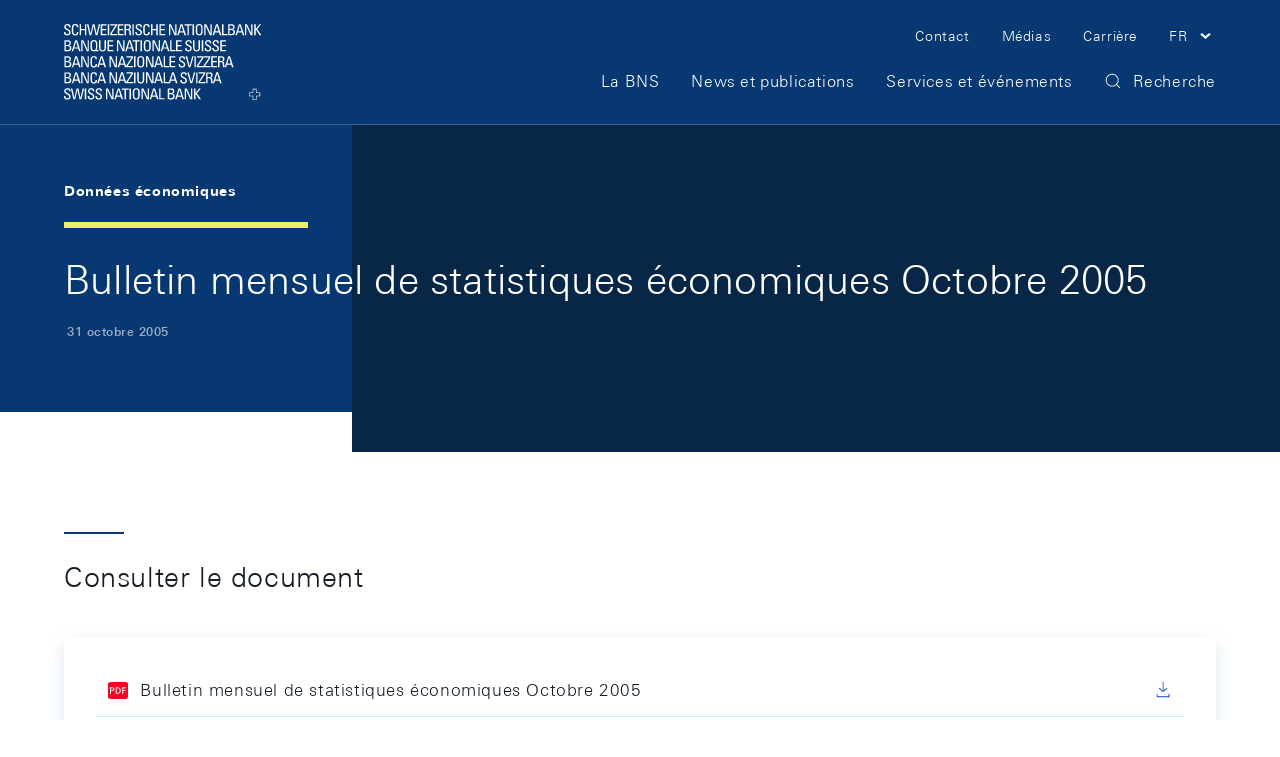

--- FILE ---
content_type: text/html;charset=UTF-8
request_url: https://www.snb.ch/fr/publications/statistical-publications/monthly-statistical-bulletin/2005/stat_monatsheft_2005_10
body_size: 10039
content:
<!DOCTYPE html>
<html lang="fr" data-g-name="Page" class="c-page" data-setup='{ "authorMode": false, "gdpr": { "version": "2023-09-27T10:35:00.000+02:00", "categories": [ "essential", "analytics", "marketing" ], "tracking": "analytics" } }'
>
	<head>
		<meta charset="utf-8">

	<meta name="version" content="2.48.2">
	<meta name="environment" content="P1">
	<meta name="timestamp" content="2026-02-03T18:15:44.324353Z">

<meta name="viewport" content="width=device-width, initial-scale=1">



<title>Bulletin mensuel de statistiques économiques Octobre 2005</title>
<meta name="title" content="Bulletin mensuel de statistiques économiques Octobre 2005">
<meta name="description" content="Bulletin mensuel de statistiques économiques Octobre 2005">
<meta name="keywords" content="">


<meta name="format-detection" content="telephone=no">

<meta name="application-name" content="">
<meta property="og:title" content="">
<meta property="og:description" content="">
<meta property="og:site_name" content="">
<meta property="og:type" content="">
<meta property="og:url" content="">


<meta property="twitter:card" content="summary_large_image">
<meta property="twitter:title" content="">
<meta property="twitter:description" content="">


<link rel="apple-touch-icon" sizes="180x180" href="/.resources/frontend/assets/default/img/icon/apple-touch-icon~e50496e0~2026-01-16-15-16-36-000~cache.png">
<link rel="icon" type="image/png" sizes="32x32" href="/.resources/frontend/assets/default/img/icon/favicon-32x32~e50496e0~2026-01-16-15-16-36-000~cache.png">
<link rel="icon" type="image/png" sizes="16x16" href="/.resources/frontend/assets/default/img/icon/favicon-16x16~e50496e0~2026-01-16-15-16-36-000~cache.png">
<link rel="manifest" crossorigin="use-credentials" href="/.resources/frontend/assets/default/img/icon/site~e50496e0~2026-01-16-15-16-36-000~cache.webmanifest">
<link rel="mask-icon" href="/.resources/frontend/assets/default/img/icon/safari-pinned-tab~e50496e0~2026-01-16-15-16-36-000~cache.svg" color="#073871">
<link rel="shortcut icon" href="/.resources/frontend/assets/default/img/icon/favicon~e50496e0~2026-01-16-15-16-36-000~cache.ico">
<meta name="msapplication-config" content="/.resources/frontend/assets/default/img/icon/browserconfig~e50496e0~2026-01-16-15-16-36-000~cache.xml">
<meta name="msapplication-TileColor" content="#073871">
<meta name="theme-color" content="#ffffff">

<link rel="canonical" itemprop="url" href="https://www.snb.ch/fr/publications/statistical-publications/monthly-statistical-bulletin/2005/stat_monatsheft_2005_10">


	<link rel="alternate" href="https://www.snb.ch/de/publications/statistical-publications/monthly-statistical-bulletin/2005/stat_monatsheft_2005_10" hreflang="de">

	<link rel="alternate" href="https://www.snb.ch/en/publications/statistical-publications/monthly-statistical-bulletin/2005/stat_monatsheft_2005_10" hreflang="en">



	<link href="/.resources/frontend/assets/default/css/ui.min~e50496e0~2026-01-16-15-16-36-000~cache.css" rel="stylesheet">
	<script defer src="/.resources/frontend/assets/default/js/vendors.min~e50496e0~2026-01-16-15-16-36-000~cache.js"></script>
	<script defer src="/.resources/frontend/assets/default/js/ui.min~e50496e0~2026-01-16-15-16-36-000~cache.js"></script>




	<script>window.__resourceBasePath = '/.resources/frontend/assets/default/';</script>



		
		<script>
			/*<![CDATA[*/
			window.__tagManagerInitialized = false;
			window.__tagManagerInit = function () { if (localStorage && localStorage.getItem('ccm.analytics') === 'true' && !window.__tagManagerInitialized) { window.__tagManagerInitialized = true; window.analytics_env = 'p';
var _mtm = window._mtm = window._mtm || [];
  _mtm.push({'mtm.startTime': (new Date().getTime()), 'event': 'mtm.Start'});
  (function() {
    var d=document, g=d.createElement('script'), s=d.getElementsByTagName('script')[0];
    g.async=true; g.src='https://analytics.snb.ch/js/container_t1yFwIu0.js'; s.parentNode.insertBefore(g,s);
  })(); } };
			window.__tagManagerInit();
			/*]]>*/
		</script>
		


		
	</head>

	<body>
		
	


		<header>
			<div class="m-nav-a11y js-o-page__scroll-target" tabindex="0">
	<p class="m-nav-a11y__title" role="heading" aria-level="1">Skip Links Navigation</p>
	<nav>
		<ol>
			<li class="m-nav-a11y__item">
				<a class="m-nav-a11y__link" href="#a11y-nav-main">Skip to main navigation</a>
			</li>
			<li class="m-nav-a11y__item">
				<a class="m-nav-a11y__link" href="#a11y-main">Skip to main content</a>
			</li>
			<li class="m-nav-a11y__item">
				<a class="m-nav-a11y__link" href="#a11y-search">Skip to search</a>
			</li>
			<li class="m-nav-a11y__item">
				<a class="m-nav-a11y__link" href="#a11y-footer">Skip to Footer</a>
			</li>
		</ol>
	</nav>
</div>

			<div class="o-header js-o-header" data-g-name="Header">
	<div class="o-header__wrap js-o-header__wrap">
		<p class="o-header__a11y-title" role="heading" aria-level="1">Header</p>
		<div class="container">
			<div class="o-header__line">
				<div class="o-header__logo">
					<a class="o-header__logo-link" href="/fr/">
						<p class="o-header__a11y-title" role="heading" aria-level="2">Logo</p>
						<img class="o-header__logo-small" src="/.resources/frontend/assets/default/img/logo/logo-small-white~e50496e0~2026-01-16-15-16-36-000~cache.svg" alt="">
						<img class="o-header__logo-large" src="/.resources/frontend/assets/default/img/logo/logo-white~e50496e0~2026-01-16-15-16-36-000~cache.svg" alt="">
						
					</a>
				</div>
				<div class="o-header__content">
					<div class="o-header__content-top">
						<div class="o-header__nav-meta">
							<p class="o-header__a11y-title" role="heading" aria-level="2">Meta Navigation</p>
							<ul class="m-nav-meta m-nav-meta--header" data-g-name="NavMeta">
	
		<li class="m-nav-meta__item m-nav-meta__item--hide-sm">
			<a class="m-nav-meta__item-link" href="/fr/contact" >
				<span class="m-nav-meta__item-text h-typo-small">Contact</span>
			</a>
		</li>
	
		<li class="m-nav-meta__item m-nav-meta__item--hide-sm">
			<a class="m-nav-meta__item-link" href="/fr/media" >
				<span class="m-nav-meta__item-text h-typo-small">Médias</span>
			</a>
		</li>
	
		<li class="m-nav-meta__item m-nav-meta__item--hide-sm">
			<a class="m-nav-meta__item-link" href="/fr/career" >
				<span class="m-nav-meta__item-text h-typo-small">Carrière</span>
			</a>
		</li>
	

	
		
			<li class="m-nav-meta__item m-nav-meta__item--has-icon m-nav-meta__item--search">
				<a href="#" class="m-nav-meta__item-link js-m-nav-meta__link" data-overlay-id="overlay-search" data-overlay-origin="header" role="button" aria-pressed="false">
					<span class="m-nav-meta__item-icon"><svg class="a-icon" aria-hidden="true" xmlns="http://www.w3.org/2000/svg">
	
	<use xmlns:xlink="http://www.w3.org/1999/xlink" xlink:href="/.resources/frontend/assets/default/svg/icons~e50496e0~2026-01-16-15-16-36-000~cache.svg#search"></use>
</svg>
</span>
					<span class="m-nav-meta__item-text">Recherche</span>
				</a>
			</li>
		
		
		
			<li class="m-nav-meta__item m-nav-meta__item--has-icon m-nav-meta__item--hide-sm m-nav-meta__item--language dropdown">
				<a href="#" class="m-nav-meta__item-link js-m-nav-meta__link dropdown-toggle" role="button" id="dropdown-language" data-bs-toggle="dropdown" aria-haspopup="true" aria-expanded="false">
					<span class="m-nav-meta__item-text h-typo-small">FR</span>
					<span class="m-nav-meta__item-icon"><svg class="a-icon" aria-hidden="true" xmlns="http://www.w3.org/2000/svg">
	
	<use xmlns:xlink="http://www.w3.org/1999/xlink" xlink:href="/.resources/frontend/assets/default/svg/icons~e50496e0~2026-01-16-15-16-36-000~cache.svg#chevron-down-small"></use>
</svg>
</span>
				</a>
				<div class="m-nav-meta__item-dropdown dropdown-menu dropdown-menu-end" aria-labelledby="dropdown-language">
					<ul class="h-typo-body">
						
							<li class="m-nav-meta__language-item">
								
									<a class="m-nav-meta__language-link js-m-nav-meta__language-link" href="/de/publications/statistical-publications/monthly-statistical-bulletin/2005/stat_monatsheft_2005_10">Deutsch</a>
								
							</li>
						
							<li class="m-nav-meta__language-item">
								
									<span class="m-nav-meta__language-current">Français</span>
								
							</li>
						
							<li class="m-nav-meta__language-item">
								
									<a class="m-nav-meta__language-link js-m-nav-meta__language-link" href="/en/publications/statistical-publications/monthly-statistical-bulletin/2005/stat_monatsheft_2005_10">English</a>
								
							</li>
						
							<li class="m-nav-meta__language-item">
								
									<a class="m-nav-meta__language-link js-m-nav-meta__language-link" href="/it/publications/statistical-publications/monthly-statistical-bulletin/2005/stat_monatsheft_2005_10">Italiano</a>
								
							</li>
						
					</ul>
				</div>
			</li>
		
		
		<li class="m-nav-meta__item m-nav-meta__item--has-icon m-nav-meta__item--menu">
			<a href="#" class="m-nav-meta__item-link js-m-nav-meta__link" data-overlay-id="overlay-menu" data-overlay-origin="header" role="button" aria-pressed="false">
				<span class="m-nav-meta__item-text">Menu</span>
				<span class="m-nav-meta__item-icon"><svg class="a-icon" aria-hidden="true" xmlns="http://www.w3.org/2000/svg">
	
	<use xmlns:xlink="http://www.w3.org/1999/xlink" xlink:href="/.resources/frontend/assets/default/svg/icons~e50496e0~2026-01-16-15-16-36-000~cache.svg#menu"></use>
</svg>
</span>

				<span class="m-nav-meta__close-text">Fermer</span>
				<span class="m-nav-meta__close-icon"><svg class="a-icon" aria-hidden="true" xmlns="http://www.w3.org/2000/svg">
	
	<use xmlns:xlink="http://www.w3.org/1999/xlink" xlink:href="/.resources/frontend/assets/default/svg/icons~e50496e0~2026-01-16-15-16-36-000~cache.svg#close"></use>
</svg>
</span>
			</a>
		</li>
	
	
</ul>

						</div>
					</div>
					<div class="o-header__content-bottom">
						<div class="o-header__navigation js-o-header__navigation">
							<nav class="m-nav-main js-m-nav-main" data-g-name="NavMain" id="a11y-nav-main">
	<p class="m-nav-main__a11y-title" role="heading" aria-level="2">Main Navigation</p>
	<ul class="m-nav-main__items">
		
			<li class="m-nav-main__item js-m-nav-main__item">
				<a class="m-nav-main__link js-m-nav-main__link" href="/fr/the-snb">
					<span class="m-nav-main__text h-typo-navigation">La BNS</span>
					
						<span class="m-nav-main__link-icon">
							<svg class="a-icon" aria-hidden="true" xmlns="http://www.w3.org/2000/svg">
	
	<use xmlns:xlink="http://www.w3.org/1999/xlink" xlink:href="/.resources/frontend/assets/default/svg/icons~e50496e0~2026-01-16-15-16-36-000~cache.svg#chevron-right-small"></use>
</svg>

						</span>
					
				</a>
				
				<div class="m-nav-main__flyout js-m-nav-main__flyout">
					<div class="container-box">
						<div class="row g-0">
							<div class="col">
								<div class="m-nav-main__close">
									<button type="button" class="m-nav-main__button js-m-nav-main__close">
										<span class="m-nav-main__button-text">Fermer</span>
										<span class="m-nav-main__button-icon"><svg class="a-icon" aria-hidden="true" xmlns="http://www.w3.org/2000/svg">
	
	<use xmlns:xlink="http://www.w3.org/1999/xlink" xlink:href="/.resources/frontend/assets/default/svg/icons~e50496e0~2026-01-16-15-16-36-000~cache.svg#close"></use>
</svg>
</span>
									</button>
								</div>
							</div>
						</div>
					</div>
					<div class="m-nav-main-level js-m-nav-main-level" data-g-name="NavMainLevel">
	<button type="button" class="m-nav-main-level__back js-m-nav-main-level__back">
		<span class="h-s6"></span>

		<span class="m-nav-main-level__button-icon">
			<svg class="a-icon" aria-hidden="true" xmlns="http://www.w3.org/2000/svg">
	
	<use xmlns:xlink="http://www.w3.org/1999/xlink" xlink:href="/.resources/frontend/assets/default/svg/icons~e50496e0~2026-01-16-15-16-36-000~cache.svg#chevron-left-small"></use>
</svg>

		</span>
		<span class="m-nav-main-level__button-text h-typo-navigation">
			Back
		</span>
		<span class="h-s6"></span>

	</button>
	<div class="m-nav-main-level__scroll-area">
		<div class="m-nav-main-level__wrapper js-m-nav-main-level__wrapper">
			<div class="container">
				<div class="row gx-md-4 m-nav-main-level__row">
					
						<div class="m-nav-main-level__col col-md-3
						">
							<div class="m-nav-main-level__box">
								
									<h2 class="m-nav-main-level__heading h-typo-navigation-bold">Tâches et objectifs</h2>
									<div class="h-s5"></div>

								

								<div class="m-nav-main-level__teaser">
									

									<div class="m-nav-main-level__links">
										<ul class="m-nav-main-level__items">
											
												<li class="m-nav-main-level__item js-m-nav-main-level__item">
													<a class="m-nav-main-level__link" href="/fr/the-snb/mandates-goals/monetary-policy">
														<span class="m-nav-main-level__link-text h-typo-small">La politique monétaire</span>
													</a>
												</li>
											
												<li class="m-nav-main-level__item js-m-nav-main-level__item">
													<a class="m-nav-main-level__link" href="/fr/the-snb/mandates-goals/cash">
														<span class="m-nav-main-level__link-text h-typo-small">Approvisionnement en numéraire</span>
													</a>
												</li>
											
												<li class="m-nav-main-level__item js-m-nav-main-level__item">
													<a class="m-nav-main-level__link" href="/fr/the-snb/mandates-goals/payment-transactions">
														<span class="m-nav-main-level__link-text h-typo-small">Trafic des paiements</span>
													</a>
												</li>
											
												<li class="m-nav-main-level__item js-m-nav-main-level__item">
													<a class="m-nav-main-level__link" href="/fr/the-snb/mandates-goals/investment-assets">
														<span class="m-nav-main-level__link-text h-typo-small">Placement des actifs</span>
													</a>
												</li>
											
												<li class="m-nav-main-level__item js-m-nav-main-level__item">
													<a class="m-nav-main-level__link" href="/fr/the-snb/mandates-goals/financial-stability">
														<span class="m-nav-main-level__link-text h-typo-small">Stabilité du système financier</span>
													</a>
												</li>
											
												<li class="m-nav-main-level__item js-m-nav-main-level__item">
													<a class="m-nav-main-level__link" href="/fr/the-snb/mandates-goals/international-cooperations">
														<span class="m-nav-main-level__link-text h-typo-small">Questions internationales</span>
													</a>
												</li>
											
												<li class="m-nav-main-level__item js-m-nav-main-level__item">
													<a class="m-nav-main-level__link" href="/fr/the-snb/mandates-goals/services-to-the-confederation">
														<span class="m-nav-main-level__link-text h-typo-small">Services à la Confédération</span>
													</a>
												</li>
											
												<li class="m-nav-main-level__item js-m-nav-main-level__item">
													<a class="m-nav-main-level__link" href="/fr/the-snb/mandates-goals/statistics">
														<span class="m-nav-main-level__link-text h-typo-small">Statistiques</span>
													</a>
												</li>
											
												<li class="m-nav-main-level__item js-m-nav-main-level__item">
													<a class="m-nav-main-level__link" href="/fr/the-snb/mandates-goals/monetary-policy/implementation">
														<span class="m-nav-main-level__link-text h-typo-small">Mise en oeuvre de la politique monétaire</span>
													</a>
												</li>
											
												<li class="m-nav-main-level__item js-m-nav-main-level__item">
													<a class="m-nav-main-level__link" href="/fr/the-snb/mandates-goals/research">
														<span class="m-nav-main-level__link-text h-typo-small">La recherche</span>
													</a>
												</li>
											
										</ul>

										
											<div class="h-s5"></div>

											
<a class="a-link" href="/fr/the-snb/mandates-goals" >
	<span class="a-link__text">
		<span class="a-link__text-inline">Aperçu</span><span
			class="a-link__icon">&#65279;<span
				class="a-link__icon-box"><svg
					class="a-link__arrow" xmlns="http://www.w3.org/2000/svg" width="20" height="20" viewBox="0 0 20 20">
						<path fill="currentColor" d="M14 4.69L18.14 9H0v1h18.13L14 14.31l.72.69L20 9.5 14.72 4l-.72.69z"/>
					</svg>
				</span>
			</span>
	</span>
</a>

										
									</div>
								</div>
							</div>
						</div>
					
						<div class="m-nav-main-level__col col-md-3
						">
							<div class="m-nav-main-level__box">
								
									<h2 class="m-nav-main-level__heading h-typo-navigation-bold">Organisation</h2>
									<div class="h-s5"></div>

								

								<div class="m-nav-main-level__teaser">
									

									<div class="m-nav-main-level__links">
										<ul class="m-nav-main-level__items">
											
												<li class="m-nav-main-level__item js-m-nav-main-level__item">
													<a class="m-nav-main-level__link" href="/fr/the-snb/organisation/supervisory-management-boards">
														<span class="m-nav-main-level__link-text h-typo-small">Les organes de surveillance et de direction</span>
													</a>
												</li>
											
												<li class="m-nav-main-level__item js-m-nav-main-level__item">
													<a class="m-nav-main-level__link" href="/fr/the-snb/organisation/snb-joint-stock-company">
														<span class="m-nav-main-level__link-text h-typo-small">La Banque nationale, une société anonyme pas comme les autres</span>
													</a>
												</li>
											
												<li class="m-nav-main-level__item js-m-nav-main-level__item">
													<a class="m-nav-main-level__link" href="/fr/the-snb/organisation/annual-report-profit">
														<span class="m-nav-main-level__link-text h-typo-small">Comptes annuels et bénéfice</span>
													</a>
												</li>
											
												<li class="m-nav-main-level__item js-m-nav-main-level__item">
													<a class="m-nav-main-level__link" href="/fr/the-snb/organisation/legal-framework">
														<span class="m-nav-main-level__link-text h-typo-small">Fondements juridiques</span>
													</a>
												</li>
											
												<li class="m-nav-main-level__item js-m-nav-main-level__item">
													<a class="m-nav-main-level__link" href="/fr/the-snb/organisation/regional-economic-contacts">
														<span class="m-nav-main-level__link-text h-typo-small">Relations avec l’économie régionale</span>
													</a>
												</li>
											
												<li class="m-nav-main-level__item js-m-nav-main-level__item">
													<a class="m-nav-main-level__link" href="/fr/the-snb/organisation/history">
														<span class="m-nav-main-level__link-text h-typo-small">L&#x27;histoire de la BNS</span>
													</a>
												</li>
											
												<li class="m-nav-main-level__item js-m-nav-main-level__item">
													<a class="m-nav-main-level__link" href="/fr/the-snb/organisation/about-the-snb">
														<span class="m-nav-main-level__link-text h-typo-small">À propos de la BNS</span>
													</a>
												</li>
											
										</ul>

										
											<div class="h-s5"></div>

											
<a class="a-link" href="/fr/the-snb/organisation" >
	<span class="a-link__text">
		<span class="a-link__text-inline">Aperçu</span><span
			class="a-link__icon">&#65279;<span
				class="a-link__icon-box"><svg
					class="a-link__arrow" xmlns="http://www.w3.org/2000/svg" width="20" height="20" viewBox="0 0 20 20">
						<path fill="currentColor" d="M14 4.69L18.14 9H0v1h18.13L14 14.31l.72.69L20 9.5 14.72 4l-.72.69z"/>
					</svg>
				</span>
			</span>
	</span>
</a>

										
									</div>
								</div>
							</div>
						</div>
					
						<div class="m-nav-main-level__col col-md-3
						">
							<div class="m-nav-main-level__box">
								
									<h2 class="m-nav-main-level__heading h-typo-navigation-bold">Comprendre la BNS</h2>
									<div class="h-s5"></div>

								

								<div class="m-nav-main-level__teaser">
									
										<figure class="m-nav-main-level__img">
											<div class="a-img" data-ratio="3x2" data-g-name="Img">
	
		<img class="a-img__image js-a-img__image js-h-lazy-load"
			
			 data-sizes="auto"
			 src="[data-uri]"
			 srcset="/.imaging/flex/jcr:f1e77d64-69d4-4b57-9223-d79b56c13697/fillColor/-1/hash/1b4b89a72d33453aee0285e16d348085/mode/CROP/ratio/3:2/version/1718289624/width/212/240507%20snb%20erklaert%20-%20die%20organisation_ohne_hintergrund.png"
			 data-srcset="/.imaging/flex/jcr:f1e77d64-69d4-4b57-9223-d79b56c13697/fillColor/-1/hash/2bb9ec17cee19caea4ce364f7009dcd9/mode/CROP/ratio/3:2/version/1718289624/width/286/240507%20snb%20erklaert%20-%20die%20organisation_ohne_hintergrund.png 240w, /.imaging/flex/jcr:f1e77d64-69d4-4b57-9223-d79b56c13697/fillColor/-1/hash/270513571a0de1392fdb34ec21a47e51/mode/CROP/ratio/3:2/version/1718289624/width/381/240507%20snb%20erklaert%20-%20die%20organisation_ohne_hintergrund.png 381w, /.imaging/flex/jcr:f1e77d64-69d4-4b57-9223-d79b56c13697/fillColor/-1/hash/46c76009669dfd5e6f0f19ed94e6eeff/mode/CROP/ratio/3:2/version/1718289624/width/400/240507%20snb%20erklaert%20-%20die%20organisation_ohne_hintergrund.png 400w, /.imaging/flex/jcr:f1e77d64-69d4-4b57-9223-d79b56c13697/fillColor/-1/hash/369261422362933c5e134b7bfd9dead2/mode/CROP/ratio/3:2/version/1718289624/width/424/240507%20snb%20erklaert%20-%20die%20organisation_ohne_hintergrund.png 424w, /.imaging/flex/jcr:f1e77d64-69d4-4b57-9223-d79b56c13697/fillColor/-1/hash/f5e45effbe7fc3be1a84777decb19ddb/mode/CROP/ratio/3:2/version/1718289624/width/548/240507%20snb%20erklaert%20-%20die%20organisation_ohne_hintergrund.png 548w, /.imaging/flex/jcr:f1e77d64-69d4-4b57-9223-d79b56c13697/fillColor/-1/hash/3147ced2b79709596923d65db32c4eec/mode/CROP/ratio/3:2/version/1718289624/width/572/240507%20snb%20erklaert%20-%20die%20organisation_ohne_hintergrund.png 572w, /.imaging/flex/jcr:f1e77d64-69d4-4b57-9223-d79b56c13697/fillColor/-1/hash/8fea0e1c2ab9ebc3c408ddf95b52fcc3/mode/CROP/ratio/3:2/version/1718289624/width/762/240507%20snb%20erklaert%20-%20die%20organisation_ohne_hintergrund.png 762w" width="286" height="191"
			
			 alt=""
		>
		
			<img class="a-img__preview" src="/.imaging/flex/jcr:f1e77d64-69d4-4b57-9223-d79b56c13697/fillColor/-1/hash/40bf8659aca53dac6b4c172bbfdddc68/mode/CROP/ratio/3:2/version/1718289624/width/15/240507%20snb%20erklaert%20-%20die%20organisation_ohne_hintergrund.png" alt="" aria-hidden="true">
		
	
</div>

											
											<div class="h-s5"></div>

										</figure>
									

									<div class="m-nav-main-level__links">
										<ul class="m-nav-main-level__items">
											
												<li class="m-nav-main-level__item js-m-nav-main-level__item">
													<a class="m-nav-main-level__link" href="/fr/snb-explained/portrait">
														<span class="m-nav-main-level__link-text h-typo-small">Qu’est-ce que la BNS?</span>
													</a>
												</li>
											
												<li class="m-nav-main-level__item js-m-nav-main-level__item">
													<a class="m-nav-main-level__link" href="/fr/snb-explained/price-stability">
														<span class="m-nav-main-level__link-text h-typo-small">Pourquoi la stabilité des prix est-elle importante?</span>
													</a>
												</li>
											
												<li class="m-nav-main-level__item js-m-nav-main-level__item">
													<a class="m-nav-main-level__link" href="/fr/snb-explained/swiss-franc">
														<span class="m-nav-main-level__link-text h-typo-small">Qu’est-ce qui détermine le cours du franc?</span>
													</a>
												</li>
											
										</ul>

										
											<div class="h-s5"></div>

											
<a class="a-link" href="/fr/snb-explained" >
	<span class="a-link__text">
		<span class="a-link__text-inline">Aperçu</span><span
			class="a-link__icon">&#65279;<span
				class="a-link__icon-box"><svg
					class="a-link__arrow" xmlns="http://www.w3.org/2000/svg" width="20" height="20" viewBox="0 0 20 20">
						<path fill="currentColor" d="M14 4.69L18.14 9H0v1h18.13L14 14.31l.72.69L20 9.5 14.72 4l-.72.69z"/>
					</svg>
				</span>
			</span>
	</span>
</a>

										
									</div>
								</div>
							</div>
						</div>
					
				</div>
			</div>
		</div>
	</div>
</div>

				</div>
				
			</li>
		
			<li class="m-nav-main__item js-m-nav-main__item">
				<a class="m-nav-main__link js-m-nav-main__link" href="/fr/news-publications">
					<span class="m-nav-main__text h-typo-navigation">News et publications</span>
					
						<span class="m-nav-main__link-icon">
							<svg class="a-icon" aria-hidden="true" xmlns="http://www.w3.org/2000/svg">
	
	<use xmlns:xlink="http://www.w3.org/1999/xlink" xlink:href="/.resources/frontend/assets/default/svg/icons~e50496e0~2026-01-16-15-16-36-000~cache.svg#chevron-right-small"></use>
</svg>

						</span>
					
				</a>
				
				<div class="m-nav-main__flyout js-m-nav-main__flyout">
					<div class="container-box">
						<div class="row g-0">
							<div class="col">
								<div class="m-nav-main__close">
									<button type="button" class="m-nav-main__button js-m-nav-main__close">
										<span class="m-nav-main__button-text">Fermer</span>
										<span class="m-nav-main__button-icon"><svg class="a-icon" aria-hidden="true" xmlns="http://www.w3.org/2000/svg">
	
	<use xmlns:xlink="http://www.w3.org/1999/xlink" xlink:href="/.resources/frontend/assets/default/svg/icons~e50496e0~2026-01-16-15-16-36-000~cache.svg#close"></use>
</svg>
</span>
									</button>
								</div>
							</div>
						</div>
					</div>
					<div class="m-nav-main-level js-m-nav-main-level" data-g-name="NavMainLevel">
	<button type="button" class="m-nav-main-level__back js-m-nav-main-level__back">
		<span class="h-s6"></span>

		<span class="m-nav-main-level__button-icon">
			<svg class="a-icon" aria-hidden="true" xmlns="http://www.w3.org/2000/svg">
	
	<use xmlns:xlink="http://www.w3.org/1999/xlink" xlink:href="/.resources/frontend/assets/default/svg/icons~e50496e0~2026-01-16-15-16-36-000~cache.svg#chevron-left-small"></use>
</svg>

		</span>
		<span class="m-nav-main-level__button-text h-typo-navigation">
			Back
		</span>
		<span class="h-s6"></span>

	</button>
	<div class="m-nav-main-level__scroll-area">
		<div class="m-nav-main-level__wrapper js-m-nav-main-level__wrapper">
			<div class="container">
				<div class="row gx-md-4 m-nav-main-level__row">
					
						<div class="m-nav-main-level__col col-md-3
						">
							<div class="m-nav-main-level__box">
								
									<h2 class="m-nav-main-level__heading h-typo-navigation-bold">Type de publication</h2>
									<div class="h-s5"></div>

								

								<div class="m-nav-main-level__teaser">
									

									<div class="m-nav-main-level__links">
										<ul class="m-nav-main-level__items">
											
												<li class="m-nav-main-level__item js-m-nav-main-level__item">
													<a class="m-nav-main-level__link" href="/fr/news-publications/news">
														<span class="m-nav-main-level__link-text h-typo-small">Nouveautés sur le site</span>
													</a>
												</li>
											
												<li class="m-nav-main-level__item js-m-nav-main-level__item">
													<a class="m-nav-main-level__link" href="/fr/news-publications/media-releases">
														<span class="m-nav-main-level__link-text h-typo-small">Communiqués de presse</span>
													</a>
												</li>
											
												<li class="m-nav-main-level__item js-m-nav-main-level__item">
													<a class="m-nav-main-level__link" href="/fr/news-publications/media_releases_adhoc">
														<span class="m-nav-main-level__link-text h-typo-small">Annonces événementielles</span>
													</a>
												</li>
											
												<li class="m-nav-main-level__item js-m-nav-main-level__item">
													<a class="m-nav-main-level__link" href="/fr/news-publications/economy">
														<span class="m-nav-main-level__link-text h-typo-small">Publications économiques</span>
													</a>
												</li>
											
												<li class="m-nav-main-level__item js-m-nav-main-level__item">
													<a class="m-nav-main-level__link" href="/fr/news-publications/statistics-overview">
														<span class="m-nav-main-level__link-text h-typo-small">Publication de données statistiques</span>
													</a>
												</li>
											
												<li class="m-nav-main-level__item js-m-nav-main-level__item">
													<a class="m-nav-main-level__link" href="/fr/news-publications/business-cycle-signals">
														<span class="m-nav-main-level__link-text h-typo-small">Signaux conjoncturels</span>
													</a>
												</li>
											
												<li class="m-nav-main-level__item js-m-nav-main-level__item">
													<a class="m-nav-main-level__link" href="/fr/news-publications/speeches">
														<span class="m-nav-main-level__link-text h-typo-small">Exposés et présentations</span>
													</a>
												</li>
											
												<li class="m-nav-main-level__item js-m-nav-main-level__item">
													<a class="m-nav-main-level__link" href="/fr/news-publications/interviews">
														<span class="m-nav-main-level__link-text h-typo-small">Interviews</span>
													</a>
												</li>
											
												<li class="m-nav-main-level__item js-m-nav-main-level__item">
													<a class="m-nav-main-level__link" href="/fr/news-publications/annual-report-overview">
														<span class="m-nav-main-level__link-text h-typo-small">Rapport de gestion</span>
													</a>
												</li>
											
												<li class="m-nav-main-level__item js-m-nav-main-level__item">
													<a class="m-nav-main-level__link" href="/fr/news-publications/research-report">
														<span class="m-nav-main-level__link-text h-typo-small">SNB Research Report</span>
													</a>
												</li>
											
												<li class="m-nav-main-level__item js-m-nav-main-level__item">
													<a class="m-nav-main-level__link" href="/fr/news-publications/sustainability-report">
														<span class="m-nav-main-level__link-text h-typo-small">Gestion de la durabilité</span>
													</a>
												</li>
											
												<li class="m-nav-main-level__item js-m-nav-main-level__item">
													<a class="m-nav-main-level__link" href="/fr/particular/order-publications">
														<span class="m-nav-main-level__link-text h-typo-small">Commande de publications sur papier</span>
													</a>
												</li>
											
										</ul>

										
											<div class="h-s5"></div>

											
<a class="a-link" href="/fr/news-publications" >
	<span class="a-link__text">
		<span class="a-link__text-inline">Aperçu</span><span
			class="a-link__icon">&#65279;<span
				class="a-link__icon-box"><svg
					class="a-link__arrow" xmlns="http://www.w3.org/2000/svg" width="20" height="20" viewBox="0 0 20 20">
						<path fill="currentColor" d="M14 4.69L18.14 9H0v1h18.13L14 14.31l.72.69L20 9.5 14.72 4l-.72.69z"/>
					</svg>
				</span>
			</span>
	</span>
</a>

										
									</div>
								</div>
							</div>
						</div>
					
				</div>
			</div>
		</div>
	</div>
</div>

				</div>
				
			</li>
		
			<li class="m-nav-main__item js-m-nav-main__item">
				<a class="m-nav-main__link js-m-nav-main__link" href="/fr/services-events">
					<span class="m-nav-main__text h-typo-navigation">Services et événements</span>
					
						<span class="m-nav-main__link-icon">
							<svg class="a-icon" aria-hidden="true" xmlns="http://www.w3.org/2000/svg">
	
	<use xmlns:xlink="http://www.w3.org/1999/xlink" xlink:href="/.resources/frontend/assets/default/svg/icons~e50496e0~2026-01-16-15-16-36-000~cache.svg#chevron-right-small"></use>
</svg>

						</span>
					
				</a>
				
				<div class="m-nav-main__flyout js-m-nav-main__flyout">
					<div class="container-box">
						<div class="row g-0">
							<div class="col">
								<div class="m-nav-main__close">
									<button type="button" class="m-nav-main__button js-m-nav-main__close">
										<span class="m-nav-main__button-text">Fermer</span>
										<span class="m-nav-main__button-icon"><svg class="a-icon" aria-hidden="true" xmlns="http://www.w3.org/2000/svg">
	
	<use xmlns:xlink="http://www.w3.org/1999/xlink" xlink:href="/.resources/frontend/assets/default/svg/icons~e50496e0~2026-01-16-15-16-36-000~cache.svg#close"></use>
</svg>
</span>
									</button>
								</div>
							</div>
						</div>
					</div>
					<div class="m-nav-main-level js-m-nav-main-level" data-g-name="NavMainLevel">
	<button type="button" class="m-nav-main-level__back js-m-nav-main-level__back">
		<span class="h-s6"></span>

		<span class="m-nav-main-level__button-icon">
			<svg class="a-icon" aria-hidden="true" xmlns="http://www.w3.org/2000/svg">
	
	<use xmlns:xlink="http://www.w3.org/1999/xlink" xlink:href="/.resources/frontend/assets/default/svg/icons~e50496e0~2026-01-16-15-16-36-000~cache.svg#chevron-left-small"></use>
</svg>

		</span>
		<span class="m-nav-main-level__button-text h-typo-navigation">
			Back
		</span>
		<span class="h-s6"></span>

	</button>
	<div class="m-nav-main-level__scroll-area">
		<div class="m-nav-main-level__wrapper js-m-nav-main-level__wrapper">
			<div class="container">
				<div class="row gx-md-4 m-nav-main-level__row">
					
						<div class="m-nav-main-level__col col-md-3
						">
							<div class="m-nav-main-level__box">
								
									<h2 class="m-nav-main-level__heading h-typo-navigation-bold">Services numériques</h2>
									<div class="h-s5"></div>

								

								<div class="m-nav-main-level__teaser">
									

									<div class="m-nav-main-level__links">
										<ul class="m-nav-main-level__items">
											
												<li class="m-nav-main-level__item js-m-nav-main-level__item">
													<a class="m-nav-main-level__link" href="/fr/services-events/digital-services/webtv">
														<span class="m-nav-main-level__link-text h-typo-small">Web TV</span>
													</a>
												</li>
											
												<li class="m-nav-main-level__item js-m-nav-main-level__item">
													<a class="m-nav-main-level__link" href="/fr/services-events/digital-services/research-tv">
														<span class="m-nav-main-level__link-text h-typo-small">TV-Recherche</span>
													</a>
												</li>
											
												<li class="m-nav-main-level__item js-m-nav-main-level__item">
													<a class="m-nav-main-level__link" href="/fr/services-events/digital-services/datenportal">
														<span class="m-nav-main-level__link-text h-typo-small">Portail de données de la BNS</span>
													</a>
												</li>
											
												<li class="m-nav-main-level__item js-m-nav-main-level__item">
													<a class="m-nav-main-level__link" href="/fr/services-events/digital-services/rss-calendar-feeds">
														<span class="m-nav-main-level__link-text h-typo-small">Canaux RSS et Flux iCal</span>
													</a>
												</li>
											
												<li class="m-nav-main-level__item js-m-nav-main-level__item">
													<a class="m-nav-main-level__link" href="/fr/services-events/digital-services/news_alert">
														<span class="m-nav-main-level__link-text h-typo-small">SNB News Alert</span>
													</a>
												</li>
											
												<li class="m-nav-main-level__item js-m-nav-main-level__item">
													<a class="m-nav-main-level__link" href="/fr/services-events/digital-services/event-schedule">
														<span class="m-nav-main-level__link-text h-typo-small">Calendrier</span>
													</a>
												</li>
											
												<li class="m-nav-main-level__item js-m-nav-main-level__item">
													<a class="m-nav-main-level__link" href="/fr/services-events/digital-services/iconomix">
														<span class="m-nav-main-level__link-text h-typo-small">Iconomix</span>
													</a>
												</li>
											
												<li class="m-nav-main-level__item js-m-nav-main-level__item">
													<a class="m-nav-main-level__link" href="/fr/services-events/digital-services/faq-overview">
														<span class="m-nav-main-level__link-text h-typo-small">FAQ</span>
													</a>
												</li>
											
												<li class="m-nav-main-level__item js-m-nav-main-level__item">
													<a class="m-nav-main-level__link" href="/fr/services-events/digital-services/glossary">
														<span class="m-nav-main-level__link-text h-typo-small">Glossaire</span>
													</a>
												</li>
											
										</ul>

										
											<div class="h-s5"></div>

											
<a class="a-link" href="/fr/services-events/digital-services" >
	<span class="a-link__text">
		<span class="a-link__text-inline">Aperçu</span><span
			class="a-link__icon">&#65279;<span
				class="a-link__icon-box"><svg
					class="a-link__arrow" xmlns="http://www.w3.org/2000/svg" width="20" height="20" viewBox="0 0 20 20">
						<path fill="currentColor" d="M14 4.69L18.14 9H0v1h18.13L14 14.31l.72.69L20 9.5 14.72 4l-.72.69z"/>
					</svg>
				</span>
			</span>
	</span>
</a>

										
									</div>
								</div>
							</div>
						</div>
					
						<div class="m-nav-main-level__col col-md-3
						">
							<div class="m-nav-main-level__box">
								
									<h2 class="m-nav-main-level__heading h-typo-navigation-bold">Services sur place</h2>
									<div class="h-s5"></div>

								

								<div class="m-nav-main-level__teaser">
									

									<div class="m-nav-main-level__links">
										<ul class="m-nav-main-level__items">
											
												<li class="m-nav-main-level__item js-m-nav-main-level__item">
													<a class="m-nav-main-level__link" href="/fr/services-events/on-site-services/forum">
														<span class="m-nav-main-level__link-text h-typo-small">Forum BNS</span>
													</a>
												</li>
											
												<li class="m-nav-main-level__item js-m-nav-main-level__item">
													<a class="m-nav-main-level__link" href="/fr/services-events/on-site-services/library">
														<span class="m-nav-main-level__link-text h-typo-small">Bibliothèque de la BNS</span>
													</a>
												</li>
											
												<li class="m-nav-main-level__item js-m-nav-main-level__item">
													<a class="m-nav-main-level__link" href="/fr/services-events/on-site-services/archive">
														<span class="m-nav-main-level__link-text h-typo-small">Archives</span>
													</a>
												</li>
											
										</ul>

										
											<div class="h-s5"></div>

											
<a class="a-link" href="/fr/services-events/on-site-services" >
	<span class="a-link__text">
		<span class="a-link__text-inline">Aperçu</span><span
			class="a-link__icon">&#65279;<span
				class="a-link__icon-box"><svg
					class="a-link__arrow" xmlns="http://www.w3.org/2000/svg" width="20" height="20" viewBox="0 0 20 20">
						<path fill="currentColor" d="M14 4.69L18.14 9H0v1h18.13L14 14.31l.72.69L20 9.5 14.72 4l-.72.69z"/>
					</svg>
				</span>
			</span>
	</span>
</a>

										
									</div>
								</div>
							</div>
						</div>
					
						<div class="m-nav-main-level__col col-md-3
						">
							<div class="m-nav-main-level__box">
								
									<h2 class="m-nav-main-level__heading h-typo-navigation-bold">Événements</h2>
									<div class="h-s5"></div>

								

								<div class="m-nav-main-level__teaser">
									

									<div class="m-nav-main-level__links">
										<ul class="m-nav-main-level__items">
											
												<li class="m-nav-main-level__item js-m-nav-main-level__item">
													<a class="m-nav-main-level__link" href="/fr/services-events/events/financial-market-events">
														<span class="m-nav-main-level__link-text h-typo-small">Manifestations du marché monétaire de la BNS</span>
													</a>
												</li>
											
												<li class="m-nav-main-level__item js-m-nav-main-level__item">
													<a class="m-nav-main-level__link" href="/fr/services-events/events/karl-brunner-lectures">
														<span class="m-nav-main-level__link-text h-typo-small">Karl Brunner Lecture Series</span>
													</a>
												</li>
											
												<li class="m-nav-main-level__item js-m-nav-main-level__item">
													<a class="m-nav-main-level__link" href="/fr/services-events/events/scientific-conferences/research_conference_overview">
														<span class="m-nav-main-level__link-text h-typo-small">SNB Research Conference</span>
													</a>
												</li>
											
												<li class="m-nav-main-level__item js-m-nav-main-level__item">
													<a class="m-nav-main-level__link" href="/fr/services-events/events/scientific-conferences/snb_cif_conference_overview">
														<span class="m-nav-main-level__link-text h-typo-small">SNB-CIF Conference</span>
													</a>
												</li>
											
												<li class="m-nav-main-level__item js-m-nav-main-level__item">
													<a class="m-nav-main-level__link" href="/fr/services-events/events/scientific-conferences/snb_frb_bis_high_level_conference_on_gruv_overview">
														<span class="m-nav-main-level__link-text h-typo-small">SNB-FRB-BIS High-Level Conference on GRUV</span>
													</a>
												</li>
											
												<li class="m-nav-main-level__item js-m-nav-main-level__item">
													<a class="m-nav-main-level__link" href="/fr/services-events/events/scientific-conferences/ipa_workshop_overview">
														<span class="m-nav-main-level__link-text h-typo-small">Workshop on International Macroeconomics and Finance</span>
													</a>
												</li>
											
												<li class="m-nav-main-level__item js-m-nav-main-level__item">
													<a class="m-nav-main-level__link" href="/fr/services-events/events/scientific-conferences/nbp_snb_joint_seminar_overview">
														<span class="m-nav-main-level__link-text h-typo-small">NBP-SNB Joint Seminar</span>
													</a>
												</li>
											
												<li class="m-nav-main-level__item js-m-nav-main-level__item">
													<a class="m-nav-main-level__link" href="/fr/services-events/events/scientific-conferences/sem_overview">
														<span class="m-nav-main-level__link-text h-typo-small">Autres conférences scientifiques</span>
													</a>
												</li>
											
										</ul>

										
											<div class="h-s5"></div>

											
<a class="a-link" href="/fr/services-events/events" >
	<span class="a-link__text">
		<span class="a-link__text-inline">Aperçu</span><span
			class="a-link__icon">&#65279;<span
				class="a-link__icon-box"><svg
					class="a-link__arrow" xmlns="http://www.w3.org/2000/svg" width="20" height="20" viewBox="0 0 20 20">
						<path fill="currentColor" d="M14 4.69L18.14 9H0v1h18.13L14 14.31l.72.69L20 9.5 14.72 4l-.72.69z"/>
					</svg>
				</span>
			</span>
	</span>
</a>

										
									</div>
								</div>
							</div>
						</div>
					
				</div>
			</div>
		</div>
	</div>
</div>

				</div>
				
			</li>
		
	</ul>
</nav>

						</div>
						
							<a href="#" class="o-header__search js-o-header__search" data-overlay-id="overlay-search" data-overlay-origin="" role="button" aria-pressed="false">
								<span class="o-header__search-icon">
									<svg class="a-icon" aria-hidden="true" xmlns="http://www.w3.org/2000/svg">
	
	<use xmlns:xlink="http://www.w3.org/1999/xlink" xlink:href="/.resources/frontend/assets/default/svg/icons~e50496e0~2026-01-16-15-16-36-000~cache.svg#search"></use>
</svg>

								</span>
								<span class="h-typo-navigation">
									Recherche
								</span>
							</a>
						
					</div>
				</div>
			</div>
		</div>
	</div>
	<div class="o-header__placeholder js-o-header__placeholder"></div>

	<section data-g-name="Overlay"
		 data-overlay-id="overlay-menu"
		 class="o-overlay js-o-overlay o-overlay--menu"
		 
		  data-closeable="true"
>
	<div class="o-overlay__vertical-alignment">
		<div class="o-overlay__horizontal-alignment">
			<div class="o-overlay__wrapper js-o-overlay__wrapper">
				<div class="container">
					<div class="o-overlay__header">
						
							<div class="o-overlay__logo">
								<div class="a-logo">
	<a class="a-logo__link" href="/fr/">
		<span class="a-logo__wrapper">
			<span class="a-logo__link-text">Bonjour. Grüezi. Buongiorno. Allegra. Welcome.</span>
			<img class="a-logo__img" src="/.resources/frontend/assets/default/img/logo/logo~e50496e0~2026-01-16-15-16-36-000~cache.svg" alt="">
		</span>
	</a>
</div>

							</div>
						
						
							<button type="button" class="o-overlay__close js-o-overlay__close">
								<span class="o-overlay__close-text">
									Fermer
								</span>
								<span class="o-overlay__close-icon">
									<svg class="a-icon" aria-hidden="true" xmlns="http://www.w3.org/2000/svg">
	
	<use xmlns:xlink="http://www.w3.org/1999/xlink" xlink:href="/.resources/frontend/assets/default/svg/icons~e50496e0~2026-01-16-15-16-36-000~cache.svg#close"></use>
</svg>

								</span>
							</button>
						
					</div>
				</div>
				<div class="o-overlay__content">
					<div class="container">
						<div class="o-overlay-content">
	<div class="js-o-overlay-content__outlet"></div>
	<div class="o-overlay-content__nav-meta">
		<ul class="m-nav-meta m-nav-meta--offscreen" data-g-name="NavMeta">
	
		<li class="m-nav-meta__item m-nav-meta__item--hide-sm">
			<a class="m-nav-meta__item-link" href="/fr/contact" >
				<span class="m-nav-meta__item-text h-typo-small">Contact</span>
			</a>
		</li>
	
		<li class="m-nav-meta__item m-nav-meta__item--hide-sm">
			<a class="m-nav-meta__item-link" href="/fr/media" >
				<span class="m-nav-meta__item-text h-typo-small">Médias</span>
			</a>
		</li>
	
		<li class="m-nav-meta__item m-nav-meta__item--hide-sm">
			<a class="m-nav-meta__item-link" href="/fr/career" >
				<span class="m-nav-meta__item-text h-typo-small">Carrière</span>
			</a>
		</li>
	

	
	
		
		
			<li class="m-nav-meta__item m-nav-meta__item--language">
				<ul class="a-lang">
	<li
		class="a-lang__item">
			<a class="a-lang__text" href="/de/publications/statistical-publications/monthly-statistical-bulletin/2005/stat_monatsheft_2005_10">DE</a>
	</li><li
		class="a-lang__item a-lang__item--active">
			<span class="a-lang__text">FR</span>
	</li><li
		class="a-lang__item">
			<a class="a-lang__text" href="/en/publications/statistical-publications/monthly-statistical-bulletin/2005/stat_monatsheft_2005_10">EN</a>
	</li><li
		class="a-lang__item">
			<a class="a-lang__text" href="/it/publications/statistical-publications/monthly-statistical-bulletin/2005/stat_monatsheft_2005_10">IT</a>
	</li>
</ul>

			</li>
		
	
</ul>

	</div>
</div>

					</div>
				</div>
			</div>
		</div>
	</div>
</section>


	
		<section data-g-name="Overlay"
		 data-overlay-id="overlay-search"
		 class="o-overlay js-o-overlay o-overlay--search"
		  data-initial-focus="js-m-search__input"
		  data-closeable="true"
>
	<div class="o-overlay__vertical-alignment">
		<div class="o-overlay__horizontal-alignment">
			<div class="o-overlay__wrapper js-o-overlay__wrapper">
				<div class="container">
					<div class="o-overlay__header">
						
							<button type="button" class="o-overlay__back js-o-overlay__back">
								<span class="o-overlay__close-text">
									Back
								</span>
								<span class="o-overlay__close-icon">
									<svg class="a-icon" aria-hidden="true" xmlns="http://www.w3.org/2000/svg">
	
	<use xmlns:xlink="http://www.w3.org/1999/xlink" xlink:href="/.resources/frontend/assets/default/svg/icons~e50496e0~2026-01-16-15-16-36-000~cache.svg#arrow-left"></use>
</svg>

								</span>
							</button>
						
						
							<button type="button" class="o-overlay__close js-o-overlay__close">
								<span class="o-overlay__close-text">
									Fermer
								</span>
								<span class="o-overlay__close-icon">
									<svg class="a-icon" aria-hidden="true" xmlns="http://www.w3.org/2000/svg">
	
	<use xmlns:xlink="http://www.w3.org/1999/xlink" xlink:href="/.resources/frontend/assets/default/svg/icons~e50496e0~2026-01-16-15-16-36-000~cache.svg#close"></use>
</svg>

								</span>
							</button>
						
					</div>
				</div>
				<div class="o-overlay__content">
					<div class="container">
						<div class="o-overlay-content">
	<div class="row">
		<div class="col-md-6 offset-md-3">
			<div id="a11y-search">
				<div class="h-s9"></div>

				<h1 class="h-typo-t1">Terme de recherche</h1>

				<div class="h-s6"></div>

				<div class="m-search">
	<form class="m-search__form" action="/fr/srv/search" method="GET" autocomplete="off" novalidate>
		<label class="m-search__label" for="m-search-input-overlay">Chercher</label>
		<input id="m-search-input-overlay" name="q" type="search"
		       class="m-search__input h-typo-body js-m-search__input"
			   placeholder="Recherche de..."
			   value=""
			   required
		>
		<button type="submit" class="m-search__button h-typo-button-small">
			<span class="m-search__button-text">Chercher</span>
			<span class="m-search__button-icon"><svg class="a-icon" aria-hidden="true" xmlns="http://www.w3.org/2000/svg">
	
	<use xmlns:xlink="http://www.w3.org/1999/xlink" xlink:href="/.resources/frontend/assets/default/svg/icons~e50496e0~2026-01-16-15-16-36-000~cache.svg#search"></use>
</svg>
</span>
		</button>
		
	</form>
</div>

				<div class="h-s10"></div>

			</div>
		</div>
	</div>
</div>

					</div>
				</div>
			</div>
		</div>
	</div>
</section>

	
</div>

		</header>

		<main id="a11y-main">
			
				<div class="cms-stage cms-stage--white cms-stage--filler-curves">
	<div class="container">
		<div class="cms-stage__relative">
			<div class="row">
				<div class="col-12">
					<div class="h-s8"></div>

					<div class="cms-stage__subject">
						
							<div class="m-subject m-subject--t1 m-subject--inv">
	<div class="m-subject__head">
		
		
			
<a class="a-link a-link--small a-link--inv" href="/fr/publications/statistical-publications/monthly-statistical-bulletin/2005" >
	<span class="a-link__text">
		<span class="a-link__text-inline">Données économiques</span>
	</span>
</a>

			<div class="h-s5"></div>

		
		<div class="m-subject__decorator m-subject__decorator--lime"></div>
		
			<div class="h-s6"></div>

		
	</div>
	<h1 class="h-typo-t1">Bulletin mensuel de statistiques économiques Octobre 2005</h1>

</div>

						
					</div>
					<div class="row">
						<div class="col-12 col-sm-6">
							<div class="cms-stage__meta">
								
									
										<div class="h-s4"></div>

									
									<div class="cms-stage__date">
										<span class="h-typo-tiny">31 octobre 2005</span>

									</div>
								
								
								
								
								
							</div>
						</div>
						
					</div>
					
						<div class="h-s9"></div>

					
				</div>
				
			</div>
			<div class="cms-stage__curves h-bg-curves-blue-black"></div>
		</div>
	</div>
</div>

			
			

			
			
				
					





				
				
				
				
				
			
				
				
				
					
	
<div class="cms-box h-bg-white">
	<div class="container">
		<div class="h-s8"></div>

		
			<div class="m-subject m-subject--t3">
	<div class="m-subject__head">
		
		
		<div class="m-subject__decorator m-subject__decorator--blue"></div>
		
			<div class="h-s6"></div>

		
	</div>
	<h3 class="h-typo-t3">Consulter le document</h3>

</div>

			
				<div class="h-s7"></div>

			
		
		
		<div class="cms-box__container">
			<div class="h-s6"></div>

			
				<div class="m-mixed-list">
	
		
			


	<a class="m-mixed-list-item h-typo-body" href="/public/asset/fr/www-snb-ch/publications/statistical-publications/monthly-statistical-bulletin/2005/stat_monatsheft_2005_10/publications0_fr/stat_monatsheft_2005_10.fr.pdf" >
	<div class="h-s4"></div>


	<div class="m-mixed-list-item__content">
		
			<span class="m-mixed-list-item__icon-left"><svg class="a-icon" aria-hidden="true" xmlns="http://www.w3.org/2000/svg">
	
	<use xmlns:xlink="http://www.w3.org/1999/xlink" xlink:href="/.resources/frontend/assets/default/svg/icons~e50496e0~2026-01-16-15-16-36-000~cache.svg#pdf"></use>
</svg>
</span>
		

		<div class="m-mixed-list-item__info">
			
			
		</div>

		<span class="m-mixed-list-item__text">Bulletin mensuel de statistiques économiques Octobre 2005</span>
		<span class="m-mixed-list-item__icon-right"><svg class="a-icon" aria-hidden="true" xmlns="http://www.w3.org/2000/svg">
	
	<use xmlns:xlink="http://www.w3.org/1999/xlink" xlink:href="/.resources/frontend/assets/default/svg/icons~e50496e0~2026-01-16-15-16-36-000~cache.svg#download"></use>
</svg>
</span>
	</div>
	<div class="h-s3"></div>

</a>



		
	

	
</div>

			
			<div class="h-s8"></div>

		</div>
		<div class="h-s9"></div>

	</div>
</div>



				
				
				
			
				
				
				
				
					



				
				
			
				
				
				
				
				
					

				
			
			
		</main>

		<div class="o-anchor-navigation__spacer o-anchor-navigation__spacer--no-nav d-print-none"></div>


		<footer role="contentinfo">
			<div id="a11y-footer" class="o-footer" data-g-name="Footer">
	<p class="o-footer__a11y-title" role="heading" aria-level="1">Footer</p>
	<div class="o-footer__main">
		<div class="h-s6"></div>

		<div class="container">
			<div class="row">
				<div class="col-12">
					<div class="h-s7"></div>

					<div class="o-footer__header">
						<a class="o-footer__logo" href="/fr/">
							<p class="o-footer__a11y-title" role="heading" aria-level="2">Logo</p>
							<img class="o-footer__logo-img" src="/.resources/frontend/assets/default/img/logo/logo-small-white~e50496e0~2026-01-16-15-16-36-000~cache.svg" alt="">
						</a>
						
							<div class="o-footer__header-links">
								<ul class="o-footer__social-channels">
									
										<li class="o-footer__social-channel">
											<a href="https://twitter.com/snb_bns" class="o-footer__social-channel-link" target="_blank" rel="noopener noreferrer">
												<span class="o-footer__social-channel-icon" aria-hidden="true">
													<svg class="a-icon" aria-hidden="true" xmlns="http://www.w3.org/2000/svg">
	
	<use xmlns:xlink="http://www.w3.org/1999/xlink" xlink:href="/.resources/frontend/assets/default/svg/icons~e50496e0~2026-01-16-15-16-36-000~cache.svg#social-twitter"></use>
</svg>

												</span>
												<span class="o-footer__social-channel-text">
													https://twitter.com/snb_bns
												</span>
											</a>
										</li>
									
										<li class="o-footer__social-channel">
											<a href="https://ch.linkedin.com/company/swiss-national-bank" class="o-footer__social-channel-link" target="_blank" rel="noopener noreferrer">
												<span class="o-footer__social-channel-icon" aria-hidden="true">
													<svg class="a-icon" aria-hidden="true" xmlns="http://www.w3.org/2000/svg">
	
	<use xmlns:xlink="http://www.w3.org/1999/xlink" xlink:href="/.resources/frontend/assets/default/svg/icons~e50496e0~2026-01-16-15-16-36-000~cache.svg#social-linkedin"></use>
</svg>

												</span>
												<span class="o-footer__social-channel-text">
													https://ch.linkedin.com/company/swiss-national-bank
												</span>
											</a>
										</li>
									
										<li class="o-footer__social-channel">
											<a href="https://www.youtube.com/@swissnationalbank" class="o-footer__social-channel-link" target="_blank" rel="noopener noreferrer">
												<span class="o-footer__social-channel-icon" aria-hidden="true">
													<svg class="a-icon" aria-hidden="true" xmlns="http://www.w3.org/2000/svg">
	
	<use xmlns:xlink="http://www.w3.org/1999/xlink" xlink:href="/.resources/frontend/assets/default/svg/icons~e50496e0~2026-01-16-15-16-36-000~cache.svg#social-youtube"></use>
</svg>

												</span>
												<span class="o-footer__social-channel-text">
													https://www.youtube.com/@swissnationalbank
												</span>
											</a>
										</li>
									
								</ul>
								
									<div class="o-footer__promote">
										
	<a class="a-button a-button--primary-inv h-typo-button"
		href="/fr/services-events/digital-services/news_alert"
	>
		
		<span class="a-button__text">SNB News Alert</span>
		
		
	</a>


									</div>
								
							</div>
						
						
					</div>
					<div class="h-s9"></div>

				</div>
			</div>
			<div class="row">
				
					<div class="col-12 col-md-6">
						<div class="o-footer__column">
							<h3 class="o-footer__column-title h-typo-small-bold js-o-footer__column-title">
								Adresse postale &amp; contact
								<span class="o-footer__title-icon">
									<svg class="a-icon" aria-hidden="true" xmlns="http://www.w3.org/2000/svg">
	
	<use xmlns:xlink="http://www.w3.org/1999/xlink" xlink:href="/.resources/frontend/assets/default/svg/icons~e50496e0~2026-01-16-15-16-36-000~cache.svg#chevron-down-small"></use>
</svg>

								</span>
							</h3>
							<div class="o-footer__column-content">
								<div class="h-typo-small">
									<p>Banque nationale suisse<br>Börsenstrasse 15<br>Case postale<br>CH-8022 Zurich</p>
									<div class="h-s6"></div>

									
										<p>Téléphone +41 58 631 00 00</p>
									
									<div class="h-s2"></div>

									<div class="h-s2"></div>

									
								</div>
								<div class="h-s6"></div>

								
									
<a class="a-link a-link--inv" href="/fr/contact" >
	<span class="a-link__text">
		<span class="a-link__text-inline">E-mail et autres contacts</span><span
			class="a-link__icon">&#65279;<span
				class="a-link__icon-box"><svg
					class="a-link__arrow" xmlns="http://www.w3.org/2000/svg" width="20" height="20" viewBox="0 0 20 20">
						<path fill="currentColor" d="M14 4.69L18.14 9H0v1h18.13L14 14.31l.72.69L20 9.5 14.72 4l-.72.69z"/>
					</svg>
				</span>
			</span>
	</span>
</a>

								
							</div>
						</div>
					</div>
				
				
				<div class="col-12 col-md-2">
					<div class="o-footer__column">
						<h3 class="o-footer__column-title h-typo-small-bold js-o-footer__column-title">
							Accès rapides
							<span class="o-footer__title-icon">
								<svg class="a-icon" aria-hidden="true" xmlns="http://www.w3.org/2000/svg">
	
	<use xmlns:xlink="http://www.w3.org/1999/xlink" xlink:href="/.resources/frontend/assets/default/svg/icons~e50496e0~2026-01-16-15-16-36-000~cache.svg#chevron-down-small"></use>
</svg>

							</span>
						</h3>
						<div class="o-footer__column-content">
							<ul class="o-footer__list">
								
								<li class="o-footer__list-item h-typo-small">
									<a class="o-footer__list-link" href="/fr/the-snb/mandates-goals/cash/series-9">
										<span class="o-footer__list-link-text">
											Série actuelle
											
										</span>
									</a>
								</li>
								
								<li class="o-footer__list-item h-typo-small">
									<a class="o-footer__list-link" href="/fr/the-snb/mandates-goals/monetary-policy">
										<span class="o-footer__list-link-text">
											Politique monétaire
											
										</span>
									</a>
								</li>
								
								<li class="o-footer__list-item h-typo-small">
									<a class="o-footer__list-link" href="/fr/news-publications/annual-report">
										<span class="o-footer__list-link-text">
											Rapport de gestion
											
										</span>
									</a>
								</li>
								
								<li class="o-footer__list-item h-typo-small">
									<a class="o-footer__list-link" href="/fr/services-events/digital-services/event-schedule">
										<span class="o-footer__list-link-text">
											Calendrier
											
										</span>
									</a>
								</li>
								
							</ul>
						</div>
					</div>
					
				</div>
				
				<div class="col-12 col-md-2">
					<div class="o-footer__column">
						<h3 class="o-footer__column-title h-typo-small-bold js-o-footer__column-title">
							Informations pour
							<span class="o-footer__title-icon">
								<svg class="a-icon" aria-hidden="true" xmlns="http://www.w3.org/2000/svg">
	
	<use xmlns:xlink="http://www.w3.org/1999/xlink" xlink:href="/.resources/frontend/assets/default/svg/icons~e50496e0~2026-01-16-15-16-36-000~cache.svg#chevron-down-small"></use>
</svg>

							</span>
						</h3>
						<div class="o-footer__column-content">
							<ul class="o-footer__list">
								
								<li class="o-footer__list-item h-typo-small">
									<a class="o-footer__list-link" href="/fr/media">
										<span class="o-footer__list-link-text">
											Médias
											
										</span>
									</a>
								</li>
								
								<li class="o-footer__list-item h-typo-small">
									<a class="o-footer__list-link" href="/fr/the-snb/mandates-goals/monetary-policy/decisions">
										<span class="o-footer__list-link-text">
											Participants au marché financier
											
										</span>
									</a>
								</li>
								
								<li class="o-footer__list-item h-typo-small">
									<a class="o-footer__list-link" href="/fr/the-snb/organisation/snb-joint-stock-company">
										<span class="o-footer__list-link-text">
											Actionnaires
											
										</span>
									</a>
								</li>
								
							</ul>
						</div>
					</div>
					
				</div>
				
				<div class="col-12 col-md-2">
					<div class="o-footer__column">
						<h3 class="o-footer__column-title h-typo-small-bold js-o-footer__column-title">
							Portails
							<span class="o-footer__title-icon">
								<svg class="a-icon" aria-hidden="true" xmlns="http://www.w3.org/2000/svg">
	
	<use xmlns:xlink="http://www.w3.org/1999/xlink" xlink:href="/.resources/frontend/assets/default/svg/icons~e50496e0~2026-01-16-15-16-36-000~cache.svg#chevron-down-small"></use>
</svg>

							</span>
						</h3>
						<div class="o-footer__column-content">
							<ul class="o-footer__list">
								
								<li class="o-footer__list-item h-typo-small">
									<a class="o-footer__list-link" href="https://data.snb.ch/fr">
										<span class="o-footer__list-link-text">
											Portail de données de la BNS
											
										</span>
									</a>
								</li>
								
								<li class="o-footer__list-item h-typo-small">
									<a class="o-footer__list-link" href="https://surveys.snb.ch/auth/ui/app/auth/flow/surveys-prod/password">
										<span class="o-footer__list-link-text">
											eSurvey
											
										</span>
									</a>
								</li>
								
								<li class="o-footer__list-item h-typo-small">
									<a class="o-footer__list-link" href="https://careers.snb.ch/search/?locale&#x3D;fr_FR">
										<span class="o-footer__list-link-text">
											Offres d&#x27;emploi
											
										</span>
									</a>
								</li>
								
							</ul>
						</div>
					</div>
					
				</div>
				
			</div>
		</div>
		<div class="h-s8"></div>

	</div>

	<div class="o-footer__bottom">
		<div class="container">
			<div class="row">
				<div class="col-12 col-md-3">
					<p class="h-typo-small">© Banque nationale suisse, 
Zurich (Suisse) 2026</p>
				</div>
				<div class="col-12 col-md-9">
					<div class="o-footer__links">
						
							<div class="o-footer__link-item">
								<a class="o-footer__link h-typo-small-bold" href="/fr/srv/disclaimer_copyright">Droit d&#x27;auteur</a>
							</div>
						
							<div class="o-footer__link-item">
								<a class="o-footer__link h-typo-small-bold" href="/fr/srv/disclaimer_liability">Limitation de la responsabilité</a>
							</div>
						
							<div class="o-footer__link-item">
								<a class="o-footer__link h-typo-small-bold" href="/fr/srv/disclaimer_data">Protection des données</a>
							</div>
						
							<div class="o-footer__link-item">
								<a class="o-footer__link h-typo-small-bold" href="/fr/srv/disclaimer_e-mails">Courriels et appels frauduleux</a>
							</div>
						
					</div>
				</div>
			</div>
		</div>
	</div>
</div>

		</footer>

		<svg class="c-page__svg-filters" aria-hidden="true" tabindex="-1">
	<filter id="blur50">
		<feGaussianBlur stdDeviation="50"></feGaussianBlur>
		<feColorMatrix type="matrix" values="1 0 0 0 0, 0 1 0 0 0, 0 0 1 0 0, 0 0 0 9 0"></feColorMatrix>
		<feComposite in2="SourceGraphic" operator="in"></feComposite>
	</filter>
</svg>

		<div class="js-o-page__gdpr-overlay">
	<section data-g-name="Overlay"
		 data-overlay-id="overlay-gdpr"
		 class="o-overlay js-o-overlay o-overlay--gdpr"
		  data-initial-focus="js-m-gdpr-settings__button-all"
		 
>
	<div class="o-overlay__vertical-alignment">
		<div class="o-overlay__horizontal-alignment">
			<div class="o-overlay__wrapper js-o-overlay__wrapper">
				<div class="container">
					<div class="o-overlay__header">
						
						
					</div>
				</div>
				<div class="o-overlay__content">
					<div class="container">
						<div class="o-overlay-content">
	<div class="h-s8"></div>

	<div class="m-gdpr-settings" data-g-name="GdprSettings">
	<div class="m-gdpr-settings__wrapper">
		<div class="m-gdpr-settings__scroll-container">
			<h2 class="h-typo-t4">Vos paramètres</h2>

			<div class="h-s2"></div>

			<div class="a-text">
	
		<p><strong>Cookies n&eacute;cessaires</strong>: ces cookies (par exemple pour enregistrer votre adresse IP) ne peuvent pas &ecirc;tre refus&eacute;s, car ils sont indispensables au fonctionnement du site Internet. Ces donn&eacute;es ne sont pas analys&eacute;es plus en avant.<br />
<strong>Cookies d&#39;analyse</strong>: en acceptant cette cat&eacute;gorie de cookies, vous autorisez la collecte d&#39;informations comme l&#39;adresse IP, la localisation, les informations sur les appareils, la version du navigateur et le comportement de navigation. &Agrave; cette fin, les cookies qui collectent des informations sur votre comportement d&#39;utilisatrice ou d&#39;utilisateur sont stock&eacute;s sur votre appareil. Ces donn&eacute;es sont &eacute;valu&eacute;es &agrave; des fins internes par la BNS et supprim&eacute;es apr&egrave;s deux ans.<br />
<strong>Cookies de tiers</strong>: en acceptant cette cat&eacute;gorie de cookies, vous autorisez l&#39;activation de services de tiers (par exemple pour proposer des contenus multim&eacute;dia sur le site Internet de la BNS). Ces services collectent, traitent et communiquent des donn&eacute;es personnelles &agrave; l&#39;&eacute;tranger, &agrave; savoir dans le monde entier. Ils utilisent &eacute;galement des cookies. Les dispositions en vigueur sur la protection des donn&eacute;es figurent dans la <a href="/fr/srv/disclaimer_data_website">D&eacute;claration sur la protection des donn&eacute;es - site Internet de la Banque nationale suisse</a>.</p>

	
</div>

			<div class="h-s7"></div>

			<h3 class="h-typo-t5">Sélectionnez les paramètres souhaités:</h3>

			<div class="h-s4"></div>

			<div class="m-gdpr-settings__categories">
				
					<div class="m-gdpr-settings__category">
						
							<div class="a-checkbox" data-g-name="Checkbox">
	<input class="a-checkbox__input js-a-checkbox__input"
		name="essential"
		id="essential"
		type="checkbox"
		value="essential"
		 checked
		
		 disabled
		
		data-label-id="label-essential"
		
	>
	<label class="a-checkbox__label h-link js-a-checkbox__label" for="essential" id="label-essential">
		Nécessaire&nbsp;*
	</label>
</div>

						
					</div>
				
					<div class="m-gdpr-settings__category">
						
							<div class="a-checkbox" data-g-name="Checkbox">
	<input class="a-checkbox__input js-a-checkbox__input"
		name="analytics"
		id="analytics"
		type="checkbox"
		value="analytics"
		
		
		
		
		data-label-id="label-analytics"
		
	>
	<label class="a-checkbox__label h-link js-a-checkbox__label" for="analytics" id="label-analytics">
		Analyse
	</label>
</div>

						
					</div>
				
					<div class="m-gdpr-settings__category">
						
							<div class="a-checkbox" data-g-name="Checkbox">
	<input class="a-checkbox__input js-a-checkbox__input"
		name="marketing"
		id="marketing"
		type="checkbox"
		value="marketing"
		
		
		
		
		data-label-id="label-marketing"
		
	>
	<label class="a-checkbox__label h-link js-a-checkbox__label" for="marketing" id="label-marketing">
		Tiers
	</label>
</div>

						
					</div>
				
			</div>
		</div>
		<div class="h-s7"></div>

		<div class="m-gdpr-settings__buttons">
			<div class="m-gdpr-settings__button">
				
	<button class="a-button a-button--secondary h-typo-button js-m-gdpr-settings__button-custom" type="button"
	>
		
		<span class="a-button__text">Accepter les catégories sélectionnées</span>
		
		
	</button>


			</div>
			<div class="m-gdpr-settings__button">
				
	<button class="a-button a-button--primary h-typo-button js-m-gdpr-settings__button-all" type="button"
	>
		
		<span class="a-button__text">Accepter toutes les catégories</span>
		
		
	</button>


			</div>
		</div>
	</div>
</div>

	<div class="h-s8"></div>

</div>

					</div>
				</div>
			</div>
		</div>
	</div>
</section>

</div>

	<div class="m-gdpr-banner h-bg-skyblue-dark" data-g-name="GdprBanner">
	<div class="container">
		<div class="h-s6"></div>

		<div class="m-gdpr-banner__inner">
			<div class="m-gdpr-banner__text">
				<div class="a-text">
	
		<p>Pour mettre &agrave; disposition les fonctions, les contenus et les services demand&eacute;s, personnaliser les contenus affich&eacute;s et proposer des liens vers les r&eacute;seaux sociaux, ce site utilise des cookies, des outils d&#39;analyse et diverses technologies. De plus, son utilisation est analys&eacute;e de mani&egrave;re anonyme afin d&#39;am&eacute;liorer sa convivialit&eacute;.&nbsp;Des donn&eacute;es personnelles sont &eacute;galement transmises &agrave; des prestataires de services vid&eacute;o &agrave; l&#39;&eacute;tranger, &agrave; savoir dans le monde entier, et il est fait utilisation des outils d&#39;analyse de ces prestataires. Vous trouverez de plus amples informations &agrave; la rubrique Gestion des param&egrave;tres.</p>

	
</div>

			</div>
			<div class="m-gdpr-banner__buttons">
				
	<button class="a-button a-button--primary h-typo-button js-m-gdpr-banner__button-all" type="button"
	>
		
		<span class="a-button__text">Accepter</span>
		
		
	</button>


				
	<button class="a-button a-button--secondary h-typo-button js-m-gdpr-banner__button-manage" type="button"
	>
		
		<span class="a-button__text">Gestion des paramètres</span>
		
		
	</button>


			</div>
		</div>
		<div class="h-s6"></div>

	</div>
</div>



		
<div class="a-backdrop"
	 data-g-name="Backdrop"
	 aria-hidden="true"
	 
></div>





	</body>
</html>
